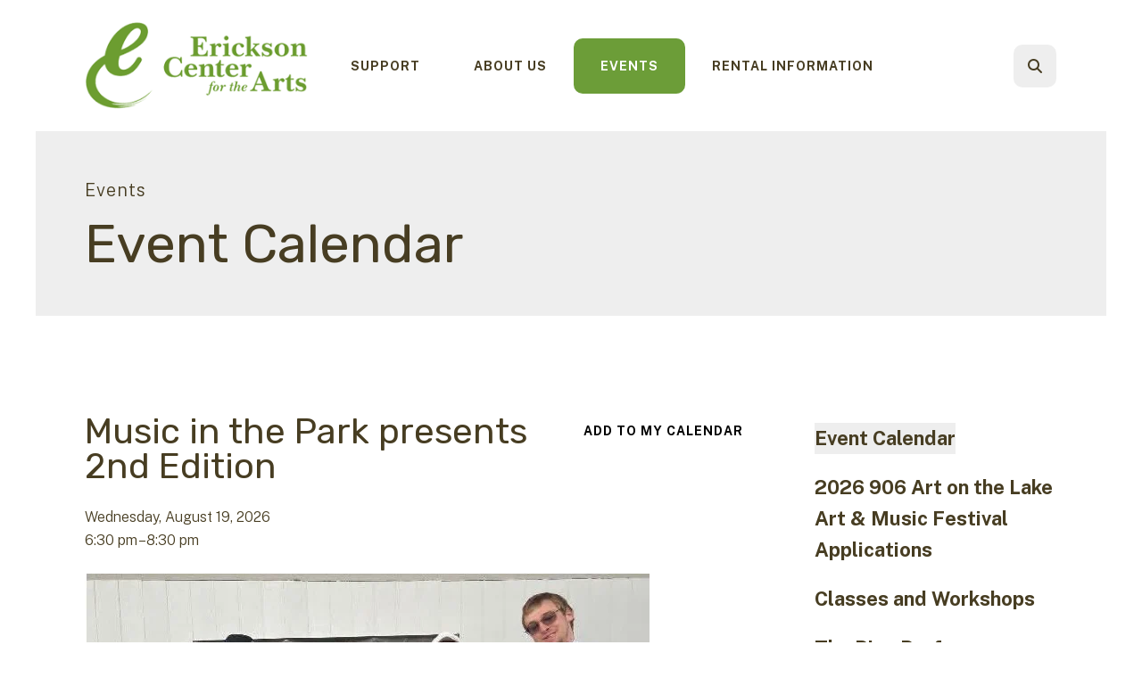

--- FILE ---
content_type: text/html; charset=UTF-8
request_url: https://www.ericksoncenter.org/events/calendar.html/event/2024/07/10/music-in-the-park-presents-2nd-edition/467462
body_size: 7779
content:
<!DOCTYPE html>

<!--[if lt IE 9]><html lang="en" class="no-js lt-ie10 lt-ie9"><![endif]-->
<!--[if IE 9]><html lang="en" class="no-js is-ie9 lt-ie10"><![endif]-->
<!--[if gt IE 9]><!--><html lang="en" class="no-js"><!--<![endif]-->

<head>
  <title>Music in the Park presents 2nd Edition : Event Calendar : Events : Erickson Center for the Arts</title>
    <link rel="shortcut icon" href="https://cdn.firespring.com/images/b67da2f1-e0d4-489b-a98c-a4dc42d7a9df"/>


<!-- Meta tags -->
<meta charset="utf-8">
<meta name="viewport" content="width=device-width, initial-scale=1.0">





  <meta property="og:title" content="Event Calendar : Events : Erickson Center for the Arts">
  <meta property="og:url" content="https://www.ericksoncenter.org/events/calendar.html/event/2024/07/10/music-in-the-park-presents-2nd-edition/467462">
  <meta property="og:type" content="website">
        <meta name="twitter:card" content="summary">
  <meta name="twitter:title" content="Event Calendar : Events : Erickson Center for the Arts">
    
  <link rel="stylesheet" href="//cdn.firespring.com/core/v2/css/stylesheet.1769906984.css">

<!-- CSS -->
      <link rel="stylesheet" href="//cdn.firespring.com/designs/np_cosmo/css/design-3451.1769906984.css">
  
<!-- SlickSlider Assets -->
  
<!-- jQuery -->
<script nonce="ea4d623a652e3fe796fa4679bebfeef071aebf8c696aa505201bbd9daba044a9" type="text/javascript">
  (function (window) {
    if (window.location !== window.top.location) {
      var handler = function () {
        window.top.location = window.location;
        return false;
      };
      window.onclick = handler;
      window.onkeypress = handler;
    }
  })(this);
</script>
  <script nonce="ea4d623a652e3fe796fa4679bebfeef071aebf8c696aa505201bbd9daba044a9" src="//cdn.firespring.com/core/v2/js/jquery.1769906984.js"></script>

<!-- Clicky Analytics -->
    <script
    nonce="ea4d623a652e3fe796fa4679bebfeef071aebf8c696aa505201bbd9daba044a9"
    type="text/javascript"
  >
    var firespring = { log: function () { return }, goal: function () { return } }
    var firespring_site_id = Number('66496860');
    (function () {
      var s = document.createElement('script')
      s.type = 'text/javascript'
      s.async = true
      s.src = 'https://analytics.firespring.com/js';
      (document.getElementsByTagName('head')[0] || document.getElementsByTagName('body')[0]).appendChild(s)
    })()
  </script>
<!-- End Clicky Analytics --><!-- Google External Accounts -->
<script
  async
  nonce="ea4d623a652e3fe796fa4679bebfeef071aebf8c696aa505201bbd9daba044a9"
  src="https://www.googletagmanager.com/gtag/js?id=G-3MXD5JNQ3T"
></script>
<script nonce="ea4d623a652e3fe796fa4679bebfeef071aebf8c696aa505201bbd9daba044a9">
  window.dataLayer = window.dataLayer || []

  function gtag () {dataLayer.push(arguments)}

  gtag('js', new Date())
    gtag('config', 'G-3MXD5JNQ3T')
  </script>
<!-- End Google External Accounts -->

            
  

</head>

  <body class="internal ">

  
  <a href="#main-content" class="hidden-visually skip-to-main">Skip to main content</a>

      <header class="header" id="header" data-search-indexed="false">
    
  <div class="header-container">

        
    <div class="wrap">
              <div class="nav-logo">
          <!-- Display portal logo if present -->
                      <!-- Display Logo-1 if present -->
                            <a href="https://www.ericksoncenter.org/"><img src="https://cdn.firespring.com/images/0988734e-144a-4568-8635-f4e769849c35.png" alt="Erickson Center for the Arts" title="logo"></a>
                              </div>

                <!-- Display Portal Nav if present -->
                                                                      <nav class="nav nav_primary dropdown nav-keyboard" aria-label="Primary">

    
    <ul class="nav__list nav-ul-0 nav">
      
    <li class="nav-level-0 nav__list--parent">
      <a href="https://www.ericksoncenter.org/support/">Support</a>

      
        <ul class="nav-ul-1">
           
    <li class="nav-level-1">
      <a href="https://www.ericksoncenter.org/support/">Grants</a>

      
    </li>


    <li class="nav-level-1">
      <a href="https://www.ericksoncenter.org/support/sponsorships.html">Business Sponsorships</a>

      
    </li>


    <li class="nav-level-1">
      <a href="https://www.ericksoncenter.org/support/donations.html">Donations</a>

      
    </li>


    <li class="nav-level-1">
      <a href="https://www.ericksoncenter.org/support/community-parter.html">Community Partnerships Links</a>

      
    </li>


    <li class="nav-level-1">
      <a href="https://www.ericksoncenter.org/support/financials.html">Financial Information</a>

      
    </li>


    <li class="nav-level-1">
      <a href="https://www.ericksoncenter.org/support/become-an-eca-volunteer.html">Become an ECA Volunteer</a>

      
    </li>

        </ul>
      
    </li>


    <li class="nav-level-0 nav__list--parent">
      <a href="https://www.ericksoncenter.org/about/">About Us</a>

      
        <ul class="nav-ul-1">
           
    <li class="nav-level-1">
      <a href="https://www.ericksoncenter.org/about/">Mission, Vision, and Values</a>

      
    </li>


    <li class="nav-level-1">
      <a href="https://www.ericksoncenter.org/about/history.html">History</a>

      
    </li>


    <li class="nav-level-1">
      <a href="https://www.ericksoncenter.org/about/location.html">Our Location</a>

      
    </li>


    <li class="nav-level-1">
      <a href="https://www.ericksoncenter.org/about/board.html">Board of Directors and Staff</a>

      
    </li>


    <li class="nav-level-1">
      <a href="https://www.ericksoncenter.org/about/video.html">Video</a>

      
    </li>


    <li class="nav-level-1">
      <a href="https://www.ericksoncenter.org/about/photos.html">Photo Gallery</a>

      
    </li>


    <li class="nav-level-1">
      <a href="https://www.ericksoncenter.org/about/contact-us.html">Contact Us</a>

      
    </li>

        </ul>
      
    </li>


    <li class="nav-level-0 nav__list--parent nav__list--here">
      <a href="https://www.ericksoncenter.org/events/">Events</a>

      
        <ul class="nav-ul-1">
           
    <li class="nav-level-1 nav__list--here">
      <a href="https://www.ericksoncenter.org/events/">Event Calendar</a>

      
    </li>


    <li class="nav-level-1">
      <a href="https://www.ericksoncenter.org/events/art.html">2026 906 Art on the Lake Art &amp; Music Festival Applications </a>

      
    </li>


    <li class="nav-level-1">
      <a href="https://www.ericksoncenter.org/events/classes-and-workshops.html">Classes and Workshops</a>

      
    </li>


    <li class="nav-level-1">
      <a href="https://www.ericksoncenter.org/events/the-pine-performance-center.html">The Pine Performance Center Events</a>

      
    </li>


    <li class="nav-level-1">
      <a href="https://www.ericksoncenter.org/events/my-no.html">My North Tickets </a>

      
    </li>


    <li class="nav-level-1">
      <a href="https://www.ericksoncenter.org/events/clubs.html">Clubs and Interest Groups</a>

      
    </li>

        </ul>
      
    </li>


    <li class="nav-level-0">
      <a href="https://www.ericksoncenter.org/facility.html">Rental Information</a>

      
    </li>

    </ul>

    
  </nav>


                  
                          <div class="search-container">
              <div class="search-toggle" tabindex="0" role="button" aria-label="Search This Site" aria-expanded="false">
                <span class="sr-only">search</span>
              </div>
              <div class="content-block search-1-block">
  <div class="search-form search-form--a532179a8dd365b1b89da4a339cb9e0b" role="search">

  <form class="form--inline form--inline--no-button" novalidate>
    <div class="form-row">
      <div class="form-row__controls">
        <input aria-label="Search our site" type="search" id="search-form__input--a532179a8dd365b1b89da4a339cb9e0b" autocomplete="off">
      </div>
    </div>
  </form>

  <div id="search-form__results--a532179a8dd365b1b89da4a339cb9e0b" class="search-form__results"></div>
    <script nonce="ea4d623a652e3fe796fa4679bebfeef071aebf8c696aa505201bbd9daba044a9" type="text/javascript">
      var ss360Config = window.ss360Config || []
      var config = {
        style: {
          themeColor: '#333333',
          accentColor: "#000000",
          loaderType: 'circle'
        },
        searchBox: {
          selector: "#search-form__input--a532179a8dd365b1b89da4a339cb9e0b"
        },
        tracking: {
          providers: []
        },
        siteId: "www.ericksoncenter.org",
        showErrors: false
      }
      if (!window.ss360Config[0]) {
        var stScript = document.createElement('script')
        stScript.type = 'text/javascript'
        stScript.async = true
        stScript.src = 'https://cdn.sitesearch360.com/v13/sitesearch360-v13.min.js'
        var entry = document.getElementsByTagName('script')[0]
        entry.parentNode.insertBefore(stScript, entry)
      }
      ss360Config.push(config)
    </script>
</div>
</div>
          </div>
        
                <div class="mobile-menu-toggle" tabindex="0" role="button" aria-label="Mobile Navigation" aria-expanded="false">
          <i class="fa fa-bars"></i>
          <span class="sr-only">MENU</span>
        </div>
    </div>
  </div>
</header>
  
              
  <div class="masthead-container no-content" data-search-indexed="true" role="region" aria-label="masthead">
    <div class="wrap">
      <div class="masthead-content">
        
        <div class="title">
          <p class="section-title">
                          Events
                      </p>
          <h1 class="page-title">
                          Event Calendar
                      </h1>
        </div>
      </div>
    </div>
    <div class="masthead-image"></div>
      </div>
  

  <main id="main-content">
    <div class="wrap">
              <div class="internal-content" data-search-indexed="true">
                          
                                <div class="primary-container">
              <div class="event-calendar event-calendar--details" id="content_36fa000346accb029cde2e5e53870aff">

  <div class="event event--single" id="content_36fa000346accb029cde2e5e53870aff_event_467462" itemscope itemtype="https://schema.org/Event">
    
<div class="event__header">

  <div class="event-header-text">
      <h2 class="event-title" itemprop="name">Music in the Park presents 2nd Edition</h2>

    <div class="event-meta">
      <div class="event-meta__date-time info-meta"><div class="event-date info-meta__date" itemprop="startDate" content="2026-08-19T18:30:00-04:00">
              Wednesday, August 19, 2026
            </div><div class="event-time info-meta__time"><span class="event-time__start">6:30 pm</span><span class="event-time__end">8:30 pm</span></div></div>          </div>
</div>

  <div class="event-header-actions">
              <div class="event-add-calendar">
        <a href="https://www.ericksoncenter.org/events/calendar.html/ical/2026/08/19/music-in-the-park-presents-2nd-edition/467462"    rel="nofollow" itemprop="url">Add To My Calendar</a>
      </div>
      </div>
</div>
          <div class="event__content">
      <div id="content_36fa000346accb029cde2e5e53870aff_event-image-467462"  class="event-image image" style="max-width: 633px;">
    
    <img
        loading="lazy"
        width="633"
        height="393"
        alt=""
        src="https://cdn.firespring.com/images/72a4ad85-4692-4291-b1a1-944e84382896.jpg"
        srcset="https://cdn.firespring.com/images/9e43104a-a413-498e-a765-5a0816719680.jpg 600w, https://cdn.firespring.com/images/72a4ad85-4692-4291-b1a1-944e84382896.jpg 633w"
        itemprop="image"
                    >
    

          </div>
          <div class="event-details__description" itemprop="description">
    <p>2nd Edition performs Blues and Classic Rock in the Park.<br />
Free, donations are always appreciated. In the case of inclement weather, MIP will be moved inside.</p>
  </div>
    </div>
        <div class="event__info">
      <div class="event-related grid">
        
  <div class="event-contact grid-col grid-col--xs-6" itemprop="organizer" itemscope itemtype="https://schema.org/Person">

    <h6>Contact Info</h6>

          <div class="event-contact__name" title="Rachel Bonacorsi" itemprop="name">
        Rachel Bonacorsi
      </div>
              <div class="event-contact__email">
        <a href="&#109;&#097;&#105;&#108;&#116;&#111;&#058;&#x6f;f&#102;i&#99;&#101;&#x32;&#x40;&#x65;&#x72;icks&#x6f;&#x6e;&#x63;&#x65;&#x6e;t&#x65;&#114;&#x2e;&#x6f;&#114;&#x67;" title="&#x6f;f&#102;i&#99;&#101;&#x32;&#x40;&#x65;&#x72;icks&#x6f;&#x6e;&#x63;&#x65;&#x6e;t&#x65;&#114;&#x2e;&#x6f;&#114;&#x67;" itemprop="email">&#x6f;f&#102;i&#99;&#101;&#x32;&#x40;&#x65;&#x72;icks&#x6f;&#x6e;&#x63;&#x65;&#x6e;t&#x65;&#114;&#x2e;&#x6f;&#114;&#x67;</a>
      </div>
              <div class="event-contact__phone" itemprop="telephone" content="9065869974">
        <a href="tel:9065869974">9065869974</a>
      </div>
    
  </div>
        
      </div>
    </div>
    </div>

  <div class="event-calendar__return">
    <a href="https://www.ericksoncenter.org/events/calendar.html" class="nav-return">Return to Calendar</a>
  </div>

</div>
            </div>
                  </div>
      
              <div class="sidebar-container" data-search-indexed="false">
    <!-- start sidebar -->
    
      <!-- BEGIN nav -->
                                          <nav class="nav nav_section_root subnav accordion" aria-label="Secondary">

    
    <ul class="nav__list nav-ul-0 nav subnav">
      
    <li class="nav-level-0 nav__list--here">
      <a href="https://www.ericksoncenter.org/events/">Event Calendar</a>

      
    </li>


    <li class="nav-level-0">
      <a href="https://www.ericksoncenter.org/events/art.html">2026 906 Art on the Lake Art &amp; Music Festival Applications </a>

      
    </li>


    <li class="nav-level-0">
      <a href="https://www.ericksoncenter.org/events/classes-and-workshops.html">Classes and Workshops</a>

      
    </li>


    <li class="nav-level-0">
      <a href="https://www.ericksoncenter.org/events/the-pine-performance-center.html">The Pine Performance Center Events</a>

      
    </li>


    <li class="nav-level-0">
      <a href="https://www.ericksoncenter.org/events/my-no.html">My North Tickets </a>

      
    </li>


    <li class="nav-level-0">
      <a href="https://www.ericksoncenter.org/events/clubs.html">Clubs and Interest Groups</a>

      
    </li>

    </ul>

    
  </nav>


      
      <!-- END nav -->
        <!-- under-sidebar-container -->
    
  </div>

    </div>

        
        
  </main>


          <footer class="container-dark" data-search-indexed="false">

          <div class="content-block footer-background-block">
  <div id="content_e50fc18f8d525b46193cfde4f2a29f7b"  class="image" style="max-width: 1400px;">
    
    <img
        loading="lazy"
        width="1400"
        height="600"
        alt=""
        src="https://cdn.firespring.com/images/42ec2b68-d3bf-4808-8365-58589a9f7f56.png"
        srcset="https://cdn.firespring.com/images/04c7906c-3794-4c6e-8fda-ece66d0fb932.png 600w, https://cdn.firespring.com/images/8223e644-ba28-487a-a0a0-5957c2bde323.png 1200w, https://cdn.firespring.com/images/42ec2b68-d3bf-4808-8365-58589a9f7f56.png 1400w"
        itemprop="image"
                    >
    

          </div>
</div>
  
  <div class="wrap">
    <div class="row">

            <div class="col">
        <div class="locations-container">
          <div class="locations-hours locations-hours--variable">

  <div class="location location--1" itemscope itemtype="https://schema.org/Organization">

          
        <div class="location__title">
          <h5 itemprop="name">ERICKSON CENTER FOR THE ARTS</h5>
        </div>

          
    <div class="location__info">

              
          <div class="location__address" itemprop="address" itemscope itemtype="https://schema.org/PostalAddress">

                          
                <div class="location-address location-address--1" itemprop="streetAddress">
                  P. O. Box 255
                </div>

                                        
                <div class="location-address location-address--2" itemprop="streetAddress">
                  N9224 Saw-Wa-Quato Street
                </div>

                                        
                <div class="location-address location-address--3" itemprop="streetAddress">
                  Curtis, MI 49820
                </div>

                          
          </div>

              
              
          <div class="location__phone">

                          
                <div class="location-phone location-phone--1">
                                      <span class="label">Phone</span>
                                    <span class="value" itemprop="telephone" content="9065869974"><a
                        href="tel:9065869974">(906) 586-9974</a></span>
                </div>

                          
          </div>

              
              
          <div class="location__links">
            <div class="location-links-email">
                                              <span class="value"><a href="https://www.ericksoncenter.org/about/contact-us.html">Contact Us</a></span>
                          </div>
          </div>

              
              
          <div class="location__hours">
            <p><b>Hours of Operation</b><br />
Summer Hours (June-September)<br />
9:00 AM- 4:30 PM</p>

<p>Winter Hours (October-May)<br />
10:00 AM- 4:00 PM</p>

<p>June- August (Music in the Park Wednesdays)<br />
9:00 AM - 7:30 PM</p>
          </div>

              
    </div>
  </div>


</div>        </div>
      </div>

                    <div class="col">
          <div class="content-block footer-links-block">
  <h2>Explore</h2>

        <div class="collection collection--list" id="content_b9faf43ddb44df0cdd9c330b38a6b7ae">

    

    <ul class="collection__items">

        
                        <li class="collection-item" id="content_b9faf43ddb44df0cdd9c330b38a6b7ae_item_14617436">
                                    <div class="collection-item__content">

          
                      <div class="collection-item-label"><a href="https://www.ericksoncenter.org/events/calendar.html"     itemprop="url">Event Calendar</a></div>
          
          
        </div>
              </li>
                            <li class="collection-item" id="content_b9faf43ddb44df0cdd9c330b38a6b7ae_item_14617437">
                                    <div class="collection-item__content">

          
                      <div class="collection-item-label"><a href="https://www.ericksoncenter.org/facility.html"     itemprop="url">Rental Information</a></div>
          
          
        </div>
              </li>
                            <li class="collection-item" id="content_b9faf43ddb44df0cdd9c330b38a6b7ae_item_14617438">
                                    <div class="collection-item__content">

          
                      <div class="collection-item-label"><a href="https://www.ericksoncenter.org/newsletter.html"     itemprop="url">E-Newsletter Sign Up</a></div>
          
          
        </div>
              </li>
                            <li class="collection-item" id="content_b9faf43ddb44df0cdd9c330b38a6b7ae_item_14651303">
                                    <div class="collection-item__content">

          
                      <div class="collection-item-label"><a href="https://www.ericksoncenter.org/support/become-an-eca-volunteer.html"     itemprop="url">Become an ECA Volunteer</a></div>
          
          
        </div>
              </li>
                                          <li class="collection-item collection-item--has-image" id="content_b9faf43ddb44df0cdd9c330b38a6b7ae_item_15307240">
                                    <div class="collection-item__content clearfix">

                      <div id="content_3e76058e2ab170aa0bf0d6bd85008bf8_image_item_15307240"  class="collection-item-image image" style="max-width: 300px;">
    <a href="https://www.arts.gov/"     itemprop="url">
    <img
        loading="lazy"
        width="300"
        height="150"
        alt="National Endowment for the Arts"
        src="https://cdn.firespring.com/images/281a5640-c82c-40b3-a1a3-ae2875f66c09.webp"
        srcset="https://cdn.firespring.com/images/281a5640-c82c-40b3-a1a3-ae2875f66c09.webp 300w"
        itemprop="image"
                    >
    </a>

          </div>
          
                      <div class="collection-item-label"><a href="https://www.arts.gov/"     itemprop="url">National Endowment for the Arts</a></div>
          
          
        </div>
              </li>
                            <li class="collection-item" id="content_b9faf43ddb44df0cdd9c330b38a6b7ae_item_15307241">
                                    <div class="collection-item__content">

          
                      <div class="collection-item-label"><a href="https://www.michiganbusiness.org/arts/"     itemprop="url">Michigan Arts &amp; Culture Council</a></div>
          
          
        </div>
              </li>
      
    </ul>

    </div>
</div><div class="content-block social-media-block">
  <div class="collection collection--list" id="content_4b011bada35f930ad3a58da7c6acb72e">

    

    <ul class="collection__items">

        
                                      <li class="collection-item collection-item--has-image" id="content_4b011bada35f930ad3a58da7c6acb72e_item_14617492">
                                    <div class="collection-item__content clearfix">

                      <div id="content_3e76058e2ab170aa0bf0d6bd85008bf8_image_item_14617492"  class="collection-item-image image" style="max-width: 100px;">
    <a href="https://www.facebook.com/EricksonCenter" target="_blank" rel="noopener noreferrer "    itemprop="url">
    <img
        loading="lazy"
        width="100"
        height="100"
        alt="Facebook"
        src="https://cdn.firespring.com/images/301c0dac-d1b5-45a2-bc0c-fbe2aeafb9d6.jpg"
        srcset="https://cdn.firespring.com/images/301c0dac-d1b5-45a2-bc0c-fbe2aeafb9d6.jpg 100w"
        itemprop="image"
                    >
    </a>

          </div>
          
                      <div class="collection-item-label"><a href="https://www.facebook.com/EricksonCenter" target="_blank" rel="noopener noreferrer "    itemprop="url">Facebook</a></div>
          
          
        </div>
              </li>
                                          <li class="collection-item collection-item--has-image" id="content_4b011bada35f930ad3a58da7c6acb72e_item_14617493">
                                    <div class="collection-item__content clearfix">

                      <div id="content_3e76058e2ab170aa0bf0d6bd85008bf8_image_item_14617493"  class="collection-item-image image" style="max-width: 100px;">
    <a href="https://www.instagram.com/ericksoncenterforthearts/" target="_blank" rel="noopener noreferrer "    itemprop="url">
    <img
        loading="lazy"
        width="100"
        height="99"
        alt="Instagram"
        src="https://cdn.firespring.com/images/a637ee25-c998-42aa-8346-03719844c5de.png"
        srcset="https://cdn.firespring.com/images/a637ee25-c998-42aa-8346-03719844c5de.png 100w"
        itemprop="image"
                    >
    </a>

          </div>
          
                      <div class="collection-item-label"><a href="https://www.instagram.com/ericksoncenterforthearts/" target="_blank" rel="noopener noreferrer "    itemprop="url">Instagram</a></div>
          
          
        </div>
              </li>
      
    </ul>

    </div>
</div>
        </div>
      
              <div class="col">
                    
                                <div class="content-block search-3-block">
  <div class="search-form search-form--d035dea748eb64136d79fb55deddfb1f" role="search">

  <form class="form--inline form--inline--no-button" novalidate>
    <div class="form-row">
      <div class="form-row__controls">
        <input aria-label="Search our site" type="search" id="search-form__input--d035dea748eb64136d79fb55deddfb1f" autocomplete="off">
      </div>
    </div>
  </form>

  <div id="search-form__results--d035dea748eb64136d79fb55deddfb1f" class="search-form__results"></div>
    <script nonce="ea4d623a652e3fe796fa4679bebfeef071aebf8c696aa505201bbd9daba044a9" type="text/javascript">
      var ss360Config = window.ss360Config || []
      var config = {
        style: {
          themeColor: '#333333',
          accentColor: "#000000",
          loaderType: 'circle'
        },
        searchBox: {
          selector: "#search-form__input--d035dea748eb64136d79fb55deddfb1f"
        },
        tracking: {
          providers: []
        },
        siteId: "www.ericksoncenter.org",
        showErrors: false
      }
      if (!window.ss360Config[0]) {
        var stScript = document.createElement('script')
        stScript.type = 'text/javascript'
        stScript.async = true
        stScript.src = 'https://cdn.sitesearch360.com/v13/sitesearch360-v13.min.js'
        var entry = document.getElementsByTagName('script')[0]
        entry.parentNode.insertBefore(stScript, entry)
      }
      ss360Config.push(config)
    </script>
</div>
</div>
          
                            </div>
          </div>

    <div class="row bottom-footer">
      <div class="col">
                <div class="copy-container">
          &copy;
          2026
          &nbsp;&ndash;&nbsp;
          Erickson Center for the Arts
          &nbsp;&ndash;
        </div>

        <div class="powered-by">
  Crafted by <a href="https://www.firespring.com/services/nonprofit-website-builder/" target="_blank" rel="noopener noreferrer">Firespring</a>
</div>
                </div>

                    <div class="col">
          <div class="footer-logo">
            <a href="https://www.ericksoncenter.org/"><img src="https://cdn.firespring.com/images/0988734e-144a-4568-8635-f4e769849c35.png" alt="Erickson Center for the Arts" title="logo"></a>
          </div>
        </div>
      
    </div>
  </div>
</footer>
      
  <section class="mobile-container" data-search-indexed="false">
  <div class="mobile-menu-wrap">

    <div class="top-mobile">
                                                                <nav class="nav mobile accordion" aria-label="Secondary">

    
    <ul class="nav__list nav-ul-0 nav">
      
    <li class="nav-level-0 nav__list--parent">
      <a href="https://www.ericksoncenter.org/support/">Support</a>

      
        <ul class="nav-ul-1">
           
    <li class="nav-level-1">
      <a href="https://www.ericksoncenter.org/support/">Grants</a>

      
    </li>


    <li class="nav-level-1">
      <a href="https://www.ericksoncenter.org/support/sponsorships.html">Business Sponsorships</a>

      
    </li>


    <li class="nav-level-1">
      <a href="https://www.ericksoncenter.org/support/donations.html">Donations</a>

      
    </li>


    <li class="nav-level-1">
      <a href="https://www.ericksoncenter.org/support/community-parter.html">Community Partnerships Links</a>

      
    </li>


    <li class="nav-level-1">
      <a href="https://www.ericksoncenter.org/support/financials.html">Financial Information</a>

      
    </li>


    <li class="nav-level-1">
      <a href="https://www.ericksoncenter.org/support/become-an-eca-volunteer.html">Become an ECA Volunteer</a>

      
    </li>

        </ul>
      
    </li>


    <li class="nav-level-0 nav__list--parent">
      <a href="https://www.ericksoncenter.org/about/">About Us</a>

      
        <ul class="nav-ul-1">
           
    <li class="nav-level-1">
      <a href="https://www.ericksoncenter.org/about/">Mission, Vision, and Values</a>

      
    </li>


    <li class="nav-level-1">
      <a href="https://www.ericksoncenter.org/about/history.html">History</a>

      
    </li>


    <li class="nav-level-1">
      <a href="https://www.ericksoncenter.org/about/location.html">Our Location</a>

      
    </li>


    <li class="nav-level-1">
      <a href="https://www.ericksoncenter.org/about/board.html">Board of Directors and Staff</a>

      
    </li>


    <li class="nav-level-1">
      <a href="https://www.ericksoncenter.org/about/video.html">Video</a>

      
    </li>


    <li class="nav-level-1">
      <a href="https://www.ericksoncenter.org/about/photos.html">Photo Gallery</a>

      
    </li>


    <li class="nav-level-1">
      <a href="https://www.ericksoncenter.org/about/contact-us.html">Contact Us</a>

      
    </li>

        </ul>
      
    </li>


    <li class="nav-level-0 nav__list--parent nav__list--here">
      <a href="https://www.ericksoncenter.org/events/">Events</a>

      
        <ul class="nav-ul-1">
           
    <li class="nav-level-1 nav__list--here">
      <a href="https://www.ericksoncenter.org/events/">Event Calendar</a>

      
    </li>


    <li class="nav-level-1">
      <a href="https://www.ericksoncenter.org/events/art.html">2026 906 Art on the Lake Art &amp; Music Festival Applications </a>

      
    </li>


    <li class="nav-level-1">
      <a href="https://www.ericksoncenter.org/events/classes-and-workshops.html">Classes and Workshops</a>

      
    </li>


    <li class="nav-level-1">
      <a href="https://www.ericksoncenter.org/events/the-pine-performance-center.html">The Pine Performance Center Events</a>

      
    </li>


    <li class="nav-level-1">
      <a href="https://www.ericksoncenter.org/events/my-no.html">My North Tickets </a>

      
    </li>


    <li class="nav-level-1">
      <a href="https://www.ericksoncenter.org/events/clubs.html">Clubs and Interest Groups</a>

      
    </li>

        </ul>
      
    </li>


    <li class="nav-level-0">
      <a href="https://www.ericksoncenter.org/facility.html">Rental Information</a>

      
    </li>

    </ul>

    
  </nav>


              
                    <div class="content-block quicklinks-block">
  <div class="collection collection--list" id="content_f32d16e648471bb6619f5aef3893ee81">

    

    <ul class="collection__items">

        
                        <li class="collection-item" id="content_f32d16e648471bb6619f5aef3893ee81_item_14617475">
                                    <div class="collection-item__content">

          
                      <div class="collection-item-label"><a href="https://www.ericksoncenter.org/support/donations.html"     itemprop="url">Donate Now</a></div>
          
          
        </div>
              </li>
                            <li class="collection-item" id="content_f32d16e648471bb6619f5aef3893ee81_item_14617471">
                                    <div class="collection-item__content">

          
                      <div class="collection-item-label"><a href="https://www.ericksoncenter.org/events/calendar.html"     itemprop="url">Event Calendar</a></div>
          
          
        </div>
              </li>
                            <li class="collection-item" id="content_f32d16e648471bb6619f5aef3893ee81_item_14642244">
                                    <div class="collection-item__content">

          
                      <div class="collection-item-label"><a href="https://www.ericksoncenter.org/waterfront_gallery_and_gifts.html"     itemprop="url">Waterfront Gallery Exhibits and Events</a></div>
          
          
        </div>
              </li>
                            <li class="collection-item" id="content_f32d16e648471bb6619f5aef3893ee81_item_14617472">
                                    <div class="collection-item__content">

          
                      <div class="collection-item-label"><a href="https://mynorthtickets.com/organizations/erickson-center-for-the-arts" target="_blank" rel="noopener noreferrer "    itemprop="url">My North Tickets</a></div>
          
          
        </div>
              </li>
                            <li class="collection-item" id="content_f32d16e648471bb6619f5aef3893ee81_item_14617473">
                                    <div class="collection-item__content">

          
                      <div class="collection-item-label"><a href="https://www.ericksoncenter.org/events/the-pine-performance-center.html"     itemprop="url">The Pine Performance Center</a></div>
          
          
        </div>
              </li>
      
    </ul>

    </div>
</div>
          </div>

        
              <div class="content-block search-2-block">
  <div class="search-form search-form--4a0a38e16f7bfda034fa8c48f271a412" role="search">

  <form class="form--inline form--inline--no-button" novalidate>
    <div class="form-row">
      <div class="form-row__controls">
        <input aria-label="Search our site" type="search" id="search-form__input--4a0a38e16f7bfda034fa8c48f271a412" autocomplete="off">
      </div>
    </div>
  </form>

  <div id="search-form__results--4a0a38e16f7bfda034fa8c48f271a412" class="search-form__results"></div>
    <script nonce="ea4d623a652e3fe796fa4679bebfeef071aebf8c696aa505201bbd9daba044a9" type="text/javascript">
      var ss360Config = window.ss360Config || []
      var config = {
        style: {
          themeColor: '#333333',
          accentColor: "#000000",
          loaderType: 'circle'
        },
        searchBox: {
          selector: "#search-form__input--4a0a38e16f7bfda034fa8c48f271a412"
        },
        tracking: {
          providers: []
        },
        siteId: "www.ericksoncenter.org",
        showErrors: false
      }
      if (!window.ss360Config[0]) {
        var stScript = document.createElement('script')
        stScript.type = 'text/javascript'
        stScript.async = true
        stScript.src = 'https://cdn.sitesearch360.com/v13/sitesearch360-v13.min.js'
        var entry = document.getElementsByTagName('script')[0]
        entry.parentNode.insertBefore(stScript, entry)
      }
      ss360Config.push(config)
    </script>
</div>
</div>
      </div>

      <div class="mobile-menu-toggle-wrapper">
      <div class="mobile-menu-toggle" tabindex="0" role="button" aria-label="Close Mobile Menu">
        <i class="fa fa-times"></i>
        <span class="sr-only">MENU CLOSE</span>
      </div>
    </div>
</section>

  
  



  <script nonce="ea4d623a652e3fe796fa4679bebfeef071aebf8c696aa505201bbd9daba044a9" src="//cdn.firespring.com/core/v2/js/footer_scripts.1769906984.js"></script>

  <script nonce="ea4d623a652e3fe796fa4679bebfeef071aebf8c696aa505201bbd9daba044a9" id="e2ma-embed">window.e2ma = window.e2ma || {};
    e2ma.accountId = '43103';</script>
  <script nonce="ea4d623a652e3fe796fa4679bebfeef071aebf8c696aa505201bbd9daba044a9" src="//embed.e2ma.net/e2ma.js" async="async"></script>
<script nonce="ea4d623a652e3fe796fa4679bebfeef071aebf8c696aa505201bbd9daba044a9">
  (function(h,o,u,n,d) {
    h=h[d]=h[d]||{q:[],onReady:function(c){h.q.push(c)}}
    d=o.createElement(u);d.async=1;d.src=n
    n=o.getElementsByTagName(u)[0];n.parentNode.insertBefore(d,n)
  })(window,document,'script','https://www.datadoghq-browser-agent.com/us1/v6/datadog-rum.js','DD_RUM')

  // regex patterns to identify known bot instances:
  let botPattern = "(googlebot\/|bot|Googlebot-Mobile|Googlebot-Image|Google favicon|Mediapartners-Google|bingbot|slurp|java|wget|curl|Commons-HttpClient|Python-urllib|libwww|httpunit|nutch|phpcrawl|msnbot|jyxobot|FAST-WebCrawler|FAST Enterprise Crawler|biglotron|teoma|convera|seekbot|gigablast|exabot|ngbot|ia_archiver|GingerCrawler|webmon |httrack|webcrawler|grub.org|UsineNouvelleCrawler|antibot|netresearchserver|speedy|fluffy|bibnum.bnf|findlink|msrbot|panscient|yacybot|AISearchBot|IOI|ips-agent|tagoobot|MJ12bot|dotbot|woriobot|yanga|buzzbot|mlbot|yandexbot|purebot|Linguee Bot|Voyager|CyberPatrol|voilabot|baiduspider|citeseerxbot|spbot|twengabot|postrank|turnitinbot|scribdbot|page2rss|sitebot|linkdex|Adidxbot|blekkobot|ezooms|dotbot|Mail.RU_Bot|discobot|heritrix|findthatfile|europarchive.org|NerdByNature.Bot|sistrix crawler|ahrefsbot|Aboundex|domaincrawler|wbsearchbot|summify|ccbot|edisterbot|seznambot|ec2linkfinder|gslfbot|aihitbot|intelium_bot|facebookexternalhit|yeti|RetrevoPageAnalyzer|lb-spider|sogou|lssbot|careerbot|wotbox|wocbot|ichiro|DuckDuckBot|lssrocketcrawler|drupact|webcompanycrawler|acoonbot|openindexspider|gnam gnam spider|web-archive-net.com.bot|backlinkcrawler|coccoc|integromedb|content crawler spider|toplistbot|seokicks-robot|it2media-domain-crawler|ip-web-crawler.com|siteexplorer.info|elisabot|proximic|changedetection|blexbot|arabot|WeSEE:Search|niki-bot|CrystalSemanticsBot|rogerbot|360Spider|psbot|InterfaxScanBot|Lipperhey SEO Service|CC Metadata Scaper|g00g1e.net|GrapeshotCrawler|urlappendbot|brainobot|fr-crawler|binlar|SimpleCrawler|Livelapbot|Twitterbot|cXensebot|smtbot|bnf.fr_bot|A6-Indexer|ADmantX|Facebot|Twitterbot|OrangeBot|memorybot|AdvBot|MegaIndex|SemanticScholarBot|ltx71|nerdybot|xovibot|BUbiNG|Qwantify|archive.org_bot|Applebot|TweetmemeBot|crawler4j|findxbot|SemrushBot|yoozBot|lipperhey|y!j-asr|Domain Re-Animator Bot|AddThis)";

  let regex = new RegExp(botPattern, 'i');

  // define var conditionalSampleRate as 0 if the userAgent matches a pattern in botPatterns
  // otherwise, define conditionalSampleRate as 100
  let conditionalSampleRate = regex.test(navigator.userAgent) ? 0 : 10;
  window.DD_RUM.onReady(function() {
    window.DD_RUM.init({
      applicationId: 'a1c5469d-ab6f-4740-b889-5955b6c24e72',
      clientToken: 'pub9ae25d27d775da672cae8a79ec522337',
      site: 'datadoghq.com',
      service: 'fdp',
      env: 'production',
      sessionSampleRate: conditionalSampleRate,
      sessionReplaySampleRate: 0,
      defaultPrivacyLevel: 'mask',
      trackUserInteractions: true,
      trackResources: true,
      trackLongTasks: 1,
      traceContextInjection: 'sampled'
    });
  });
</script>

  <script nonce="ea4d623a652e3fe796fa4679bebfeef071aebf8c696aa505201bbd9daba044a9" src="https://cdn.firespring.com/core/v2/js/fireSlider/velocity.min.js"></script>
  <script nonce="ea4d623a652e3fe796fa4679bebfeef071aebf8c696aa505201bbd9daba044a9" src="https://cdn.firespring.com/core/v2/js/fireSlider/jquery.fireSlider.velocity.js"></script>
        <script type="application/javascript" nonce="ea4d623a652e3fe796fa4679bebfeef071aebf8c696aa505201bbd9daba044a9">
      $(document).ready(() => {
        var noneEffect = function(element, options) {
          element.velocity({translateX: [(options.nextPos + '%'), (options.currPos + '%')]}, {duration: 0, queue: options.effect, easing: [0]});
        }
        fireSlider.prototype.Effects.register('none', noneEffect);
      })
    </script>
  

  <noscript><p><img
        alt="Firespring Analytics"
        width="1"
        height="1"
        src="https://analytics.firespring.com//66496860.gif"
      /></p></noscript>
              <script nonce="ea4d623a652e3fe796fa4679bebfeef071aebf8c696aa505201bbd9daba044a9" src="//cdn.firespring.com/designs/np_cosmo/js/8247b22743a1ed8d863be45f83512742ead5361f.1769906984.js" type="text/javascript"></script>
            </body>


</html>